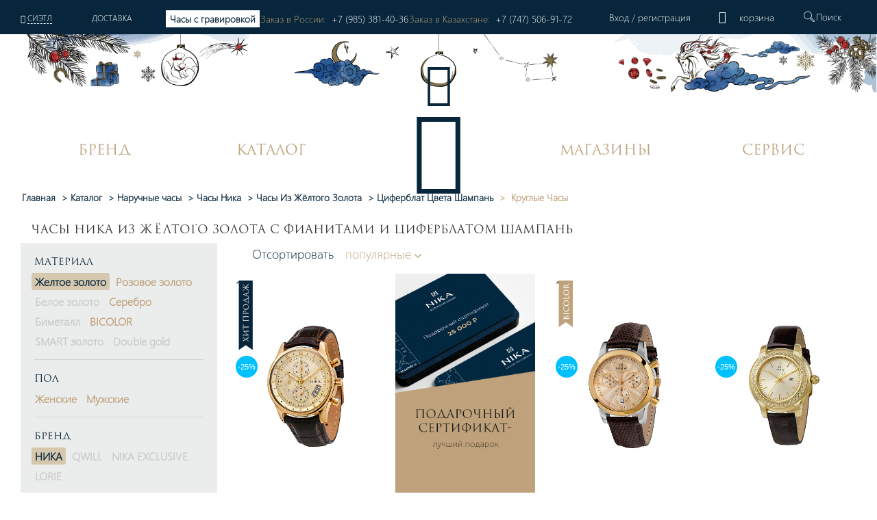

--- FILE ---
content_type: image/svg+xml
request_url: https://nikawatches.ru/images/flags/bicolor3.svg
body_size: 10309
content:
<?xml version="1.0" encoding="UTF-8"?>
<!DOCTYPE svg PUBLIC "-//W3C//DTD SVG 1.1//EN" "http://www.w3.org/Graphics/SVG/1.1/DTD/svg11.dtd">
<!-- Creator: CorelDRAW 2018 -->
<svg xmlns="http://www.w3.org/2000/svg" xml:space="preserve" width="25.4902mm" height="69.3196mm" version="1.1" style="shape-rendering:geometricPrecision; text-rendering:geometricPrecision; image-rendering:optimizeQuality; fill-rule:evenodd; clip-rule:evenodd"
viewBox="0 0 108.39 294.77"
 xmlns:xlink="http://www.w3.org/1999/xlink">
 <defs>
  <style type="text/css">
   <![CDATA[
    .fil2 {fill:#FEFEFE}
    .fil1 {fill:#6C5D49}
    .fil0 {fill:#BFA27B}
   ]]>
  </style>
 </defs>
 <g id="Слой_x0020_1">
  <metadata id="CorelCorpID_0Corel-Layer"/>
  <polygon class="fil0" points="19.87,0 108.39,0 108.39,294.77 64.13,264.32 19.87,294.77 "/>
  <polygon class="fil1" points="19.87,0 -0,18.37 19.87,18.37 "/>
  <path class="fil2" d="M56.48 226.7c3.59,0 5.8,1.88 7.92,3.89 0.68,-1.8 1.92,-3.8 3.71,-5.27 1.57,-1.29 3.56,-2.17 5.97,-2.17 2.71,0 5.47,1.14 7.45,3.45 1.68,1.97 2.79,4.78 2.79,8.45 0,0.64 -0.11,2.72 -0.19,4.26 -0.05,0.88 -0.08,1.58 -0.08,1.73l0.03 0.74c0.04,1.01 0.11,2.74 0.11,3.67 0,0.31 -0.03,0.55 -0.12,0.73 -0.14,0.28 -0.35,0.42 -0.67,0.42 -0.2,0 -0.4,-0.08 -0.54,-0.27 -0.1,-0.13 -0.16,-0.3 -0.16,-0.52 0,-0.21 -0.01,-0.46 -0.04,-0.69 -0.02,-0.19 -0.06,-0.37 -0.11,-0.53l-0 -0.01c-0.08,-0.26 -0.19,-0.42 -0.38,-0.54 -0.24,-0.15 -0.63,-0.26 -1.23,-0.38 -0.56,-0.11 -1.75,-0.18 -3.46,-0.23 -1.7,-0.05 -3.99,-0.07 -6.76,-0.07l-7.92 0c-3.86,0 -6.21,0.01 -7.65,0.03 -1.48,0.02 -2.14,0.06 -2.51,0.1 -0.47,0.06 -0.85,0.14 -1.11,0.35 -0.26,0.21 -0.46,0.57 -0.6,1.21l-0 0.01c-0.03,0.13 -0.06,0.35 -0.08,0.59 -0.03,0.3 -0.04,0.63 -0.04,0.84 0,0.18 -0.05,0.37 -0.16,0.52 -0.12,0.16 -0.3,0.27 -0.53,0.27 -0.32,0 -0.53,-0.13 -0.66,-0.42 -0.09,-0.18 -0.12,-0.42 -0.12,-0.73 0,-1.49 0.08,-3.49 0.12,-4.5l0.02 -0.59c0,-0.48 -0.02,-1.03 -0.05,-1.67 -0.04,-0.94 -0.09,-2.06 -0.09,-3.23 0,-3.1 0.78,-5.23 1.86,-6.67 1.61,-2.15 3.89,-2.76 5.32,-2.76zm-4.77 12.21c0.01,0.01 -0.01,-0.02 0,-0.02l12.14 0c0.02,-0.14 0.06,-0.4 0.1,-0.78 0.04,-0.43 0.07,-1.04 0.07,-1.86 0,-1.23 -0.02,-1.99 -0.17,-2.53 -0.13,-0.5 -0.39,-0.83 -0.86,-1.25 -0.52,-0.46 -1.18,-0.85 -1.94,-1.12 -0.7,-0.25 -1.49,-0.4 -2.32,-0.4 -1.97,0 -4,0.47 -5.43,1.59 -1.14,0.89 -1.89,2.22 -1.89,4.06 0,0.28 0.01,0.71 0.06,1.14 0.03,0.31 0.08,0.63 0.15,0.92l0 0.01c0.03,0.13 0.05,0.2 0.08,0.22zm14.34 -2.29c0,1.3 0.01,1.96 0.06,2.28l10.82 0c1.65,0 2.66,-0.04 3.32,-0.24 0.57,-0.18 0.88,-0.51 1.16,-1.09 0.21,-0.44 0.36,-1 0.45,-1.56 0.15,-0.87 0.18,-1.74 0.18,-2.21 0,-1.33 -0.41,-3.12 -1.68,-4.38 -0.91,-0.9 -2.28,-1.54 -4.29,-1.54 -1.48,0 -3.37,0.28 -5.14,1.13 -1.34,0.64 -2.62,1.62 -3.6,3.05 -0.56,0.84 -0.88,1.59 -1.05,2.32 -0.18,0.74 -0.22,1.47 -0.22,2.26zm-12.96 -28.91c1.41,0.09 2.67,0.09 9.7,0.09l7.92 0c2.21,0 4.22,-0 5.79,-0.03 1.64,-0.03 2.99,-0.08 3.93,-0.2l0.01 0c0.6,-0.06 1.12,-0.15 1.49,-0.37 0.32,-0.19 0.54,-0.5 0.61,-1.02l0 -0.01c0.05,-0.32 0.09,-0.73 0.12,-1.09 0.03,-0.35 0.05,-0.68 0.05,-0.88 0,-0.22 0.06,-0.39 0.16,-0.52 0.14,-0.19 0.34,-0.27 0.54,-0.27 0.28,0 0.51,0.14 0.65,0.42 0.09,0.18 0.14,0.42 0.14,0.73 0,1.87 -0.08,4.02 -0.12,5.01l-0.02 0.53 0.03 0.74c0.04,1.01 0.11,2.74 0.11,3.67 0,0.31 -0.03,0.55 -0.12,0.73 -0.14,0.28 -0.35,0.42 -0.67,0.42 -0.2,0 -0.4,-0.08 -0.54,-0.27 -0.1,-0.13 -0.16,-0.3 -0.16,-0.52 0,-0.17 -0.02,-0.36 -0.04,-0.55 -0.03,-0.24 -0.08,-0.5 -0.13,-0.71l-0 -0.01c-0.06,-0.29 -0.26,-0.48 -0.57,-0.62 -0.39,-0.17 -0.92,-0.26 -1.54,-0.35 -1.86,-0.22 -5.41,-0.22 -9.72,-0.22l-7.92 0c-3.64,0 -5.79,0 -6.95,0.01 -1.35,0.01 -2.02,0.03 -2.75,0.08 -0.7,0.04 -1.21,0.16 -1.56,0.37 -0.31,0.18 -0.49,0.46 -0.58,0.83l-0 0.02c-0.06,0.2 -0.09,0.42 -0.12,0.61 -0.03,0.26 -0.05,0.5 -0.05,0.67 0,0.18 -0.05,0.37 -0.16,0.52 -0.12,0.16 -0.3,0.27 -0.53,0.27 -0.32,0 -0.53,-0.13 -0.66,-0.42 -0.09,-0.18 -0.12,-0.42 -0.12,-0.73 0,-1.04 0.07,-2.84 0.11,-3.85l0.02 -0.7 -0.03 -0.74c-0.04,-1.01 -0.11,-2.74 -0.11,-3.67 0,-0.31 0.03,-0.55 0.12,-0.73 0.14,-0.28 0.35,-0.42 0.67,-0.42 0.23,0 0.41,0.11 0.53,0.27 0.11,0.14 0.16,0.33 0.16,0.52 0,0.28 0.04,0.54 0.12,1.04l0 0.01c0.09,0.48 0.27,0.78 0.58,0.97 0.35,0.21 0.87,0.31 1.59,0.35zm31.43 -35.48c0.2,1.55 0.29,3.26 0.29,4.81 0,6.69 -1.83,11.72 -4.9,15.15 -3.35,3.74 -8.17,5.57 -13.7,5.57 -4.19,0 -9.27,-1.48 -12.89,-5.44 -2.74,-3.01 -4.64,-7.45 -4.64,-13.75 0,-3.45 0.5,-6.37 0.86,-8.47 0.2,-1.16 0.35,-2.06 0.35,-2.65 0,-0.38 0.11,-0.62 0.28,-0.79 0.19,-0.18 0.41,-0.22 0.64,-0.22 0.15,0 0.47,0.03 0.92,0.07 0.96,0.09 2.54,0.24 4.35,0.24 1.1,0 1.83,0.02 2.29,0.1 0.7,0.11 0.97,0.35 0.97,0.78 0,0.38 -0.18,0.59 -0.53,0.7 -0.21,0.07 -0.49,0.08 -0.84,0.08 -2.25,0 -3.83,1.03 -4.89,2.64 -1.3,1.98 -1.84,4.85 -1.84,7.83 0,5.63 1.7,9.13 4.36,11.2 2.67,2.09 6.34,2.77 10.24,2.77 4.32,0 8.46,-1.72 11.45,-4.66 2.8,-2.76 4.6,-6.62 4.6,-11.16 0,-1.66 -0.1,-3.13 -0.42,-4.4 -0.31,-1.23 -0.84,-2.28 -1.7,-3.12 -0.37,-0.35 -0.9,-0.65 -1.45,-0.9 -0.81,-0.36 -1.65,-0.58 -2.11,-0.66l-0.01 -0c-0.3,-0.05 -0.52,-0.12 -0.67,-0.22 -0.25,-0.16 -0.35,-0.36 -0.35,-0.65 0,-0.29 0.16,-0.49 0.42,-0.61 0.19,-0.09 0.43,-0.13 0.68,-0.13 0.2,0 1.8,0.21 3.35,0.47 0.96,0.17 1.92,0.36 2.53,0.53l0.01 0c0.49,0.15 0.76,0.26 0.99,0.47 0.23,0.21 0.37,0.47 0.57,0.93l0.01 0.01c0.35,0.87 0.6,2.09 0.78,3.45zm-4.62 -15.85c-3.6,3.55 -8.63,5.15 -13.2,5.15 -4.19,0 -9.35,-1.71 -13.07,-5.46 -2.92,-2.94 -4.95,-7.12 -4.95,-12.69 0,-5.28 1.71,-9.88 4.8,-13.12 2.98,-3.12 7.24,-4.99 12.5,-4.99 5.27,0 10.08,1.91 13.52,5.26 3.28,3.2 5.31,7.71 5.31,13.12 0,5.66 -1.98,9.84 -4.91,12.73zm-24.99 -3.36c2.39,2.12 5.9,3.38 10.53,3.38 5.04,0 9.19,-1.48 12.1,-3.91 3.01,-2.52 4.71,-6.06 4.71,-10.06 0,-3.91 -2.28,-12 -15.01,-12 -5,0 -8.89,1.43 -11.61,3.66 -3.01,2.48 -4.57,5.96 -4.57,9.59 0,3.78 1.29,7.06 3.85,9.33zm-1.82 -42.52c1.41,0.09 2.67,0.09 9.7,0.09l8.01 0c3.31,0 5.67,-0.04 7.29,-0.19 1.54,-0.14 2.38,-0.35 2.71,-0.68 0.3,-0.3 0.52,-0.71 0.67,-1.44 0.16,-0.79 0.24,-1.93 0.24,-3.66 0,-1.17 -0.01,-2.25 -0.18,-3.13 -0.16,-0.83 -0.45,-1.52 -1.02,-1.98 -0.31,-0.26 -0.72,-0.49 -1.14,-0.67 -0.46,-0.2 -0.93,-0.34 -1.34,-0.41 -0.23,-0.03 -0.44,-0.08 -0.6,-0.18 -0.23,-0.14 -0.36,-0.35 -0.36,-0.65 0,-0.32 0.13,-0.51 0.43,-0.62 0.16,-0.06 0.37,-0.08 0.67,-0.08 0.3,0 1.38,0.11 2.48,0.28 0.77,0.12 1.57,0.26 2.13,0.42l0.01 0c0.63,0.19 1.01,0.34 1.26,0.87 0.21,0.44 0.26,1.12 0.26,2.37 0,3.93 -0.1,6.61 -0.18,8.69 -0.05,1.28 -0.09,2.33 -0.09,3.37l0 0.18c0.01,0.33 0.03,0.95 -0,1.66l0.03 0.59c0.03,0.7 0.07,1.41 0.11,1.95l0 0.03c0,0.31 -0.03,0.55 -0.12,0.73 -0.14,0.28 -0.35,0.42 -0.67,0.42 -0.2,0 -0.4,-0.08 -0.54,-0.27 -0.1,-0.13 -0.16,-0.3 -0.16,-0.52 0,-0.17 -0.02,-0.36 -0.04,-0.55 -0.03,-0.24 -0.08,-0.5 -0.13,-0.71l-0 -0.01c-0.06,-0.29 -0.26,-0.48 -0.57,-0.62 -0.39,-0.17 -0.92,-0.26 -1.54,-0.35 -1.86,-0.22 -5.41,-0.22 -9.72,-0.22l-7.92 0c-3.64,0 -5.79,0 -6.95,0.01 -1.35,0.01 -2.02,0.03 -2.75,0.08 -0.69,0.04 -1.19,0.13 -1.52,0.37 -0.32,0.22 -0.52,0.6 -0.65,1.23l-0 0.01c-0.03,0.13 -0.06,0.35 -0.08,0.59 -0.03,0.3 -0.04,0.63 -0.04,0.84 0,0.18 -0.05,0.37 -0.16,0.52 -0.12,0.16 -0.3,0.27 -0.53,0.27 -0.32,0 -0.53,-0.13 -0.66,-0.42 -0.09,-0.18 -0.12,-0.42 -0.12,-0.73 0,-1.49 0.08,-3.49 0.12,-4.5l0.02 -0.59 -0.03 -0.83c-0.04,-1.14 -0.11,-3.11 -0.11,-4.03 0,-0.31 0.03,-0.55 0.12,-0.73 0.14,-0.28 0.35,-0.42 0.67,-0.42 0.23,0 0.41,0.11 0.53,0.27 0.11,0.14 0.16,0.33 0.16,0.52 0,0.17 0.01,0.42 0.04,0.69 0.02,0.23 0.05,0.49 0.09,0.73 0.09,0.52 0.28,0.85 0.59,1.05 0.35,0.22 0.87,0.32 1.59,0.36zm26.81 -21.95c-3.6,3.55 -8.63,5.15 -13.2,5.15 -4.19,0 -9.35,-1.71 -13.07,-5.46 -2.92,-2.94 -4.95,-7.12 -4.95,-12.69 0,-5.28 1.71,-9.88 4.8,-13.12 2.98,-3.12 7.24,-4.99 12.5,-4.99 5.27,0 10.08,1.91 13.52,5.26 3.28,3.2 5.31,7.71 5.31,13.12 0,5.66 -1.98,9.84 -4.91,12.73zm-24.99 -3.36c2.39,2.12 5.9,3.38 10.53,3.38 5.04,0 9.19,-1.48 12.1,-3.91 3.01,-2.52 4.71,-6.06 4.71,-10.06 0,-3.91 -2.28,-12 -15.01,-12 -5,0 -8.89,1.43 -11.61,3.66 -3.01,2.48 -4.57,5.96 -4.57,9.59 0,3.78 1.29,7.06 3.85,9.33zm25.52 -37.58c-1.86,-0.22 -5.41,-0.22 -9.72,-0.22l-7.92 0c-3.64,0 -5.79,0 -6.95,0.01 -1.35,0.01 -2.02,0.03 -2.75,0.08 -0.69,0.04 -1.19,0.13 -1.52,0.37 -0.32,0.22 -0.52,0.6 -0.65,1.23l-0 0.01c-0.03,0.13 -0.06,0.35 -0.08,0.59 -0.03,0.3 -0.04,0.63 -0.04,0.84 0,0.18 -0.05,0.37 -0.16,0.52 -0.12,0.16 -0.3,0.27 -0.53,0.27 -0.32,0 -0.53,-0.13 -0.66,-0.42 -0.09,-0.18 -0.12,-0.42 -0.12,-0.73 0,-1.49 0.08,-3.49 0.12,-4.5l0.02 -0.59c0,-0.22 -0.02,-0.79 -0.04,-1.51 -0.04,-1.27 -0.09,-2.97 -0.09,-3.8 0,-1.44 0.07,-2.93 0.36,-4.37 0.29,-1.46 0.81,-2.87 1.7,-4.11 0.5,-0.7 1.51,-1.71 2.91,-2.42 1,-0.5 2.19,-0.86 3.55,-0.86 1.73,0 3.46,0.36 5.24,1.25 1.68,0.84 3.4,2.14 5.21,4.05l1.41 -1.1c3.97,-3.09 7.35,-5.72 9.78,-8 1.24,-1.18 1.98,-2.23 2.43,-3.12 0.44,-0.88 0.6,-1.6 0.69,-2.13 0.13,-0.81 0.13,-1.43 0.13,-1.69 0,-0.2 0.06,-0.38 0.15,-0.52 0.13,-0.19 0.33,-0.31 0.54,-0.31 0.34,0 0.56,0.15 0.68,0.53 0.07,0.22 0.1,0.53 0.1,0.98l0 3.2c0,1.28 -0.06,2.21 -0.2,2.99 -0.14,0.79 -0.37,1.41 -0.71,2.03 -1,1.87 -2.98,3.37 -5.98,5.64l-0.75 0.57c-1.45,1.11 -3.04,2.26 -4.36,3.22 -0.97,0.7 -1.8,1.3 -2.27,1.66 -0.05,0.06 -0.09,0.1 -0.11,0.13 -0.01,0.03 -0.02,0.07 -0.02,0.14l-0.09 5.43 1.02 0c2.21,0 4.22,-0 5.79,-0.03 1.64,-0.03 2.99,-0.08 3.93,-0.2l0.01 0c0.6,-0.06 1.12,-0.15 1.49,-0.37 0.32,-0.19 0.54,-0.5 0.61,-1.02l0 -0.01c0.05,-0.32 0.09,-0.73 0.12,-1.09 0.03,-0.35 0.05,-0.67 0.05,-0.88 0,-0.22 0.06,-0.39 0.15,-0.52 0.14,-0.19 0.34,-0.27 0.54,-0.27 0.28,0 0.51,0.14 0.65,0.42 0.09,0.18 0.14,0.42 0.14,0.73 0,1.87 -0.08,4.02 -0.12,5.01l-0.02 0.52 0.01 0.19c0.03,0.69 0.13,2.92 0.13,4.04 0,0.31 -0.03,0.55 -0.12,0.73 -0.14,0.28 -0.35,0.42 -0.67,0.42 -0.2,0 -0.4,-0.08 -0.54,-0.27 -0.1,-0.13 -0.16,-0.3 -0.16,-0.52 0,-0.17 -0.02,-0.36 -0.04,-0.55 -0.03,-0.24 -0.08,-0.5 -0.13,-0.71l-0 -0.01c-0.06,-0.29 -0.26,-0.48 -0.57,-0.62 -0.39,-0.17 -0.92,-0.26 -1.54,-0.35zm-28.53 -4.69c0.02,0.01 0.05,0.02 0.1,0.02l14.72 0c0.04,0 0.07,-0.01 0.1,-0.02 0.03,-0.01 0.05,-0.04 0.08,-0.09 0.17,-0.29 0.33,-0.92 0.46,-1.72 0.13,-0.83 0.2,-1.82 0.2,-2.79 0,-0.52 -0.03,-1.07 -0.15,-1.62 -0.11,-0.53 -0.31,-1.05 -0.63,-1.52 -0.52,-0.75 -1.38,-1.41 -2.54,-1.87 -1.09,-0.44 -2.45,-0.69 -4.04,-0.69 -2.7,0 -4.85,0.7 -6.32,1.97 -1.46,1.26 -2.26,3.1 -2.26,5.39 0,0.64 0.03,1.23 0.07,1.71 0.05,0.53 0.11,0.94 0.17,1.16 0.01,0.03 0.03,0.04 0.04,0.06z"/>
 </g>
</svg>
